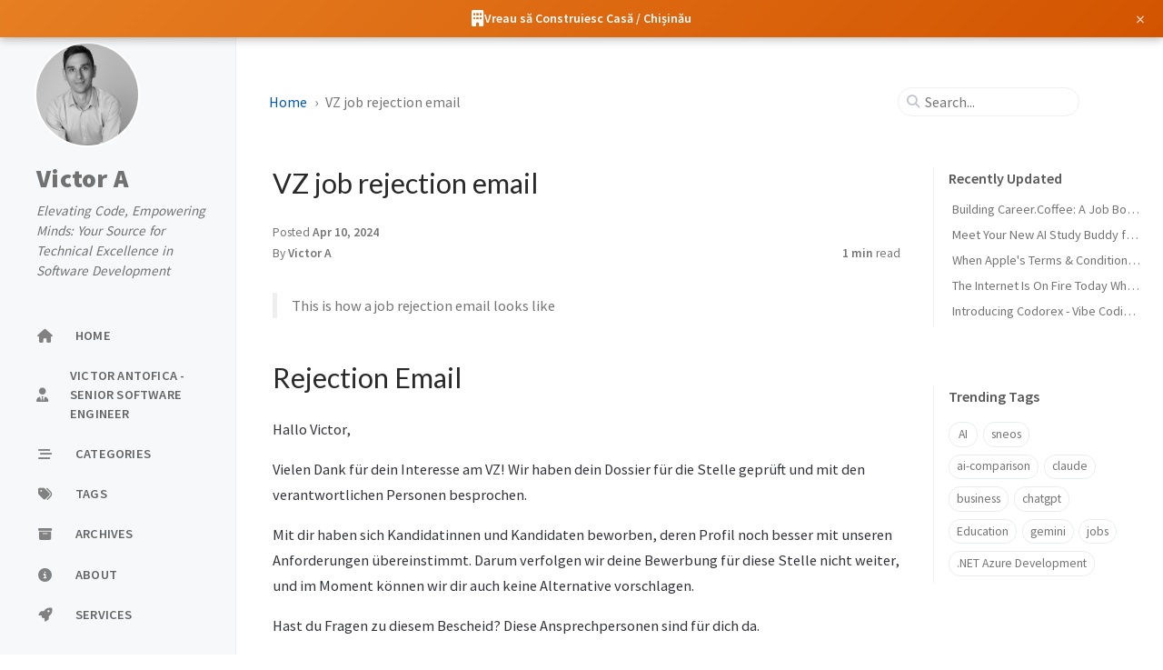

--- FILE ---
content_type: text/html
request_url: https://victorantos.com/posts/vz-job-rejection-email/
body_size: 6061
content:
<!doctype html><html lang="en" data-mode="light"><head><meta http-equiv="Content-Type" content="text/html; charset=UTF-8"><meta name="theme-color" media="(prefers-color-scheme: light)" content="#f7f7f7"><meta name="theme-color" media="(prefers-color-scheme: dark)" content="#1b1b1e"><meta name="apple-mobile-web-app-capable" content="yes"><meta name="apple-mobile-web-app-status-bar-style" content="black-translucent"><meta name="viewport" content="width=device-width, user-scalable=no initial-scale=1, shrink-to-fit=no, viewport-fit=cover" ><meta name="generator" content="Jekyll v4.4.1" /><meta property="og:title" content="VZ job rejection email" /><meta property="og:locale" content="en" /><meta name="description" content="This is how a job rejection email looks like" /><meta property="og:description" content="This is how a job rejection email looks like" /><link rel="canonical" href="https://victorantos.com/posts/vz-job-rejection-email/" /><meta property="og:url" content="https://victorantos.com/posts/vz-job-rejection-email/" /><meta property="og:site_name" content="Victor A" /><meta property="og:type" content="article" /><meta property="article:published_time" content="2024-04-10T14:55:00+00:00" /><meta property="og:image" content="https://victorantos.com/assets/img/profile-photo.jpg" /><meta name="twitter:card" content="summary_large_image" /><meta property="twitter:image" content="https://victorantos.com/assets/img/profile-photo.jpg" /><meta property="twitter:title" content="VZ job rejection email" /><meta name="twitter:site" content="@victorantos" /><meta name="google-site-verification" content="vn7i6Qjgnqe2Xz0Hf6XrhYXRJqJ8xWBRuDEt4_P2TzE" /> <script type="application/ld+json"> {"@context":"https://schema.org","@type":"BlogPosting","dateModified":"2024-04-10T14:55:00+00:00","datePublished":"2024-04-10T14:55:00+00:00","description":"This is how a job rejection email looks like","headline":"VZ job rejection email","mainEntityOfPage":{"@type":"WebPage","@id":"https://victorantos.com/posts/vz-job-rejection-email/"},"url":"https://victorantos.com/posts/vz-job-rejection-email/"}</script><title>VZ job rejection email | Victor A</title><link rel="apple-touch-icon" sizes="180x180" href="/assets/img/favicons/apple-touch-icon.png"><link rel="icon" type="image/png" sizes="32x32" href="/assets/img/favicons/favicon-32x32.png"><link rel="icon" type="image/png" sizes="16x16" href="/assets/img/favicons/favicon-16x16.png"><link rel="manifest" href="/assets/img/favicons/site.webmanifest"><link rel="shortcut icon" href="/assets/img/favicons/favicon.ico"><meta name="apple-mobile-web-app-title" content="Victor A"><meta name="application-name" content="Victor A"><meta name="msapplication-TileColor" content="#da532c"><meta name="msapplication-config" content="/assets/img/favicons/browserconfig.xml"><meta name="theme-color" content="#ffffff"><link rel="preconnect" href="https://fonts.googleapis.com" ><link rel="dns-prefetch" href="https://fonts.googleapis.com" ><link rel="preconnect" href="https://fonts.gstatic.com" crossorigin><link rel="dns-prefetch" href="https://fonts.gstatic.com" crossorigin><link rel="preconnect" href="https://fonts.googleapis.com" ><link rel="dns-prefetch" href="https://fonts.googleapis.com" ><link rel="preconnect" href="https://cdn.jsdelivr.net" ><link rel="dns-prefetch" href="https://cdn.jsdelivr.net" ><link rel="preconnect" href="https://cdnjs.cloudflare.com" ><link rel="dns-prefetch" href="https://cdnjs.cloudflare.com" ><link rel="stylesheet" href="https://fonts.googleapis.com/css2?family=Lato&family=Source+Sans+Pro:wght@400;600;700;900&display=swap"><link rel="stylesheet" href="https://cdn.jsdelivr.net/npm/bootstrap@5.3.2/dist/css/bootstrap.min.css"><link rel="stylesheet" href="https://cdn.jsdelivr.net/npm/@fortawesome/fontawesome-free@6.5.1/css/all.min.css"><link rel="stylesheet" href="/assets/css/jekyll-theme-chirpy.css"><link rel="stylesheet" href="https://cdn.jsdelivr.net/npm/tocbot@4.25.0/dist/tocbot.min.css"><link rel="stylesheet" href="https://cdn.jsdelivr.net/npm/loading-attribute-polyfill@2.1.1/dist/loading-attribute-polyfill.min.css"><link rel="stylesheet" href="https://cdn.jsdelivr.net/npm/magnific-popup@1.1.0/dist/magnific-popup.min.css"><body><aside aria-label="Sidebar" id="sidebar" class="d-flex flex-column align-items-end"><header class="profile-wrapper"> <a href="/" id="avatar" class="rounded-circle"><img src="/assets/img/pr.jpg" width="112" height="112" alt="avatar" onerror="this.style.display='none'"></a><h1 class="site-title"> <a href="/">Victor A</a></h1><p class="site-subtitle fst-italic mb-0">Elevating Code, Empowering Minds: Your Source for Technical Excellence in Software Development</p></header><nav class="flex-column flex-grow-1 w-100 ps-0"><ul class="nav"><li class="nav-item"> <a href="/" class="nav-link"> <i class="fa-fw fas fa-home"></i> <span>HOME</span> </a><li class="nav-item"> <a href="/resume/" class="nav-link"> <i class="fa-fw fas fa-user-tie"></i> <span>VICTOR ANTOFICA - SENIOR SOFTWARE ENGINEER</span> </a><li class="nav-item"> <a href="/categories/" class="nav-link"> <i class="fa-fw fas fa-stream"></i> <span>CATEGORIES</span> </a><li class="nav-item"> <a href="/tags/" class="nav-link"> <i class="fa-fw fas fa-tags"></i> <span>TAGS</span> </a><li class="nav-item"> <a href="/archives/" class="nav-link"> <i class="fa-fw fas fa-archive"></i> <span>ARCHIVES</span> </a><li class="nav-item"> <a href="/about/" class="nav-link"> <i class="fa-fw fas fa-info-circle"></i> <span>ABOUT</span> </a><li class="nav-item"> <a href="/services/" class="nav-link"> <i class="fa-fw fas fa-rocket"></i> <span>SERVICES</span> </a></ul></nav><div class="sidebar-bottom d-flex flex-wrap align-items-center w-100"> <a href="https://github.com/victorantos" aria-label="github" target="_blank" rel="noopener noreferrer" > <i class="fab fa-github"></i> </a> <a href="https://twitter.com/victorantos" aria-label="twitter" target="_blank" rel="noopener noreferrer" > <i class="fa-brands fa-x-twitter"></i> </a> <a href="javascript:location.href = 'mailto:' + ['hello','victorantos.com'].join('@')" aria-label="email" > <i class="fas fa-envelope"></i> </a> <a href="/feed.xml" aria-label="rss" > <i class="fas fa-rss"></i> </a></div></aside><div id="main-wrapper" class="d-flex justify-content-center"><div class="container d-flex flex-column px-xxl-5"><header id="topbar-wrapper" aria-label="Top Bar"><div id="topbar" class="d-flex align-items-center justify-content-between px-lg-3 h-100" ><nav id="breadcrumb" aria-label="Breadcrumb"> <span> <a href="/">Home</a> </span> <span>VZ job rejection email</span></nav><button type="button" id="sidebar-trigger" class="btn btn-link"> <i class="fas fa-bars fa-fw"></i> </button><div id="topbar-title"> Post</div><button type="button" id="search-trigger" class="btn btn-link"> <i class="fas fa-search fa-fw"></i> </button> <search class="align-items-center ms-3 ms-lg-0"> <i class="fas fa-search fa-fw"></i> <input class="form-control" id="search-input" type="search" aria-label="search" autocomplete="off" placeholder="Search..." > </search> <button type="button" class="btn btn-link text-decoration-none" id="search-cancel">Cancel</button></div></header><div class="row flex-grow-1"><main aria-label="Main Content" class="col-12 col-lg-11 col-xl-9 px-md-4"><article class="px-1"><header><h1 data-toc-skip>VZ job rejection email</h1><div class="post-meta text-muted"> <span> Posted <time data-ts="1712760900" data-df="ll" data-bs-toggle="tooltip" data-bs-placement="bottom" > Apr 10, 2024 </time> </span><div class="d-flex justify-content-between"> <span> By <em> <a href="https://x.com/victorantos">Victor A</a> </em> </span> <span class="readtime" data-bs-toggle="tooltip" data-bs-placement="bottom" title="223 words" > <em>1 min</em> read</span></div></div></header><div class="content"><blockquote><p>This is how a job rejection email looks like</p></blockquote><h1 id="rejection-email">Rejection Email</h1><p>Hallo Victor,</p><p>Vielen Dank für dein Interesse am VZ! Wir haben dein Dossier für die Stelle geprüft und mit den verantwortlichen Personen besprochen.</p><p>Mit dir haben sich Kandidatinnen und Kandidaten beworben, deren Profil noch besser mit unseren Anforderungen übereinstimmt. Darum verfolgen wir deine Bewerbung für diese Stelle nicht weiter, und im Moment können wir dir auch keine Alternative vorschlagen.</p><p>Hast du Fragen zu diesem Bescheid? Diese Ansprechpersonen sind für dich da.</p><p>Wir wünschen dir viel Erfolg für deine Zukunft und bedanken uns, dass du auf uns zugekommen bist.</p><p>Beste Grüsse,</p><p>David Speck<br /> Recruiting<br /> VZ Gruppe<br /> VZ VermögensZentrum AG<br /> Gotthardstrasse 6<br /> CH - 8002 Zürich</p><hr /><p>Hello Victor,</p><p>Thank you for your interest in VZ! We have reviewed your application for the position and discussed it with the responsible individuals.</p><p>We have received applications from candidates whose profiles align even better with our requirements. Therefore, we will not be pursuing your application for this position further, and at the moment, we are unable to propose any alternatives.</p><p>Do you have any questions regarding this decision? These contacts are available for you.</p><p>We wish you all the best for your future endeavors and appreciate your reaching out to us.</p><p>Best regards,</p><p>David Speck<br /> Recruiting<br /> VZ Group<br /> VZ VermögensZentrum AG<br /> Gotthardstrasse 6<br /> CH - 8002 Zurich</p></div><div class="post-tail-wrapper text-muted"><div class=" post-tail-bottom d-flex justify-content-between align-items-center mt-5 pb-2 " ><div class="license-wrapper"> This post is licensed under <a href="https://creativecommons.org/licenses/by/4.0/"> CC BY 4.0 </a> by the author.</div><div class="share-wrapper d-flex align-items-center"> <span class="share-label text-muted">Share</span> <span class="share-icons"> <a href="https://twitter.com/intent/tweet?text=VZ%20job%20rejection%20email%20-%20Victor%20A&url=https%3A%2F%2Fvictorantos.com%2Fposts%2Fvz-job-rejection-email%2F" target="_blank" rel="noopener" data-bs-toggle="tooltip" data-bs-placement="top" title="Twitter" aria-label="Twitter"> <i class="fa-fw fa-brands fa-square-x-twitter"></i> </a> <a href="https://www.facebook.com/sharer/sharer.php?title=VZ%20job%20rejection%20email%20-%20Victor%20A&u=https%3A%2F%2Fvictorantos.com%2Fposts%2Fvz-job-rejection-email%2F" target="_blank" rel="noopener" data-bs-toggle="tooltip" data-bs-placement="top" title="Facebook" aria-label="Facebook"> <i class="fa-fw fab fa-facebook-square"></i> </a> <a href="https://t.me/share/url?url=https%3A%2F%2Fvictorantos.com%2Fposts%2Fvz-job-rejection-email%2F&text=VZ%20job%20rejection%20email%20-%20Victor%20A" target="_blank" rel="noopener" data-bs-toggle="tooltip" data-bs-placement="top" title="Telegram" aria-label="Telegram"> <i class="fa-fw fab fa-telegram"></i> </a> <button id="copy-link" aria-label="Copy link" class="btn small" data-bs-toggle="tooltip" data-bs-placement="top" title="Copy link" data-title-succeed="Link copied successfully!" > <i class="fa-fw fas fa-link pe-none fs-6"></i> </button> </span></div></div></div></article></main><aside aria-label="Panel" id="panel-wrapper" class="col-xl-3 ps-2 mb-5 text-muted"><div class="access"><section id="access-lastmod"><h2 class="panel-heading">Recently Updated</h2><ul class="content list-unstyled ps-0 pb-1 ms-1 mt-2"><li class="text-truncate lh-lg"> <a href="/posts/building-career-coffee-a-job-board-for-specialty-coffee-professionals/">Building Career.Coffee: A Job Board for Specialty Coffee Professionals</a><li class="text-truncate lh-lg"> <a href="/posts/introducing-gymivorb-ai-for-gymi-prep/">Meet Your New AI Study Buddy for Gymi Prep: Introducing Gymivorb.com</a><li class="text-truncate lh-lg"> <a href="/posts/when-apples-terms-and-conditions-ambushed-me-on-the-toilet/">When Apple's Terms & Conditions Ambushed Me on the Toilet</a><li class="text-truncate lh-lg"> <a href="/posts/the-internet-is-on-fire-today/">The Internet Is On Fire Today Why So Many Major Services Are Down at the Same Time</a><li class="text-truncate lh-lg"> <a href="/posts/introducing-codorex-vibe-coding-for-kids/">Introducing Codorex - Vibe Coding for Kids</a></ul></section><section><h2 class="panel-heading">Trending Tags</h2><div class="d-flex flex-wrap mt-3 mb-1 me-3"> <a class="post-tag btn btn-outline-primary" href="/tags/ai/">AI</a> <a class="post-tag btn btn-outline-primary" href="/tags/sneos/">sneos</a> <a class="post-tag btn btn-outline-primary" href="/tags/ai-comparison/">ai-comparison</a> <a class="post-tag btn btn-outline-primary" href="/tags/claude/">claude</a> <a class="post-tag btn btn-outline-primary" href="/tags/business/">business</a> <a class="post-tag btn btn-outline-primary" href="/tags/chatgpt/">chatgpt</a> <a class="post-tag btn btn-outline-primary" href="/tags/education/">Education</a> <a class="post-tag btn btn-outline-primary" href="/tags/gemini/">gemini</a> <a class="post-tag btn btn-outline-primary" href="/tags/jobs/">jobs</a> <a class="post-tag btn btn-outline-primary" href="/tags/net-azure-development/">.NET Azure Development</a></div></section></div></aside></div><div class="row"><div id="tail-wrapper" class="col-12 col-lg-11 col-xl-9 px-md-4"><nav class="post-navigation d-flex justify-content-between" aria-label="Post Navigation"> <a href="/posts/job-application-full-stack-c-net-software-engineer-m-w/" class="btn btn-outline-primary" aria-label="Older" ><p>Job application: Full Stack C#/.NET Software Engineer (m/w)</p></a> <a href="/posts/today-is-my-youtube-channel-s-birthday/" class="btn btn-outline-primary" aria-label="Newer" ><p>Today is my Youtube Channel`s birthday</p></a></nav><footer aria-label="Site Info" class=" d-flex flex-column justify-content-center text-muted flex-lg-row justify-content-lg-between align-items-lg-center pb-lg-3 " ><p>© <time>2026</time> <a href="https://x.com/victorantos">Victor A</a>. <span data-bs-toggle="tooltip" data-bs-placement="top" title="Except where otherwise noted, the blog posts on this site are licensed under the Creative Commons Attribution 4.0 International (CC BY 4.0) License by the author." >Some rights reserved.</span></p><p>Using the <a href="https://github.com/cotes2020/jekyll-theme-chirpy" target="_blank" rel="noopener">Chirpy</a> theme for <a href="https://jekyllrb.com" target="_blank" rel="noopener">Jekyll</a>.</p></footer><style> .site-announcement { position: fixed; top: 0 !important; left: 0 !important; right: 0 !important; z-index: 999999 !important; background: linear-gradient(135deg, #E67E22, #D35400); color: white; padding: 10px 20px; border-radius: 0; box-shadow: 0 2px 10px rgba(0,0,0,0.3); text-decoration: none; font-weight: 600; font-size: 14px; display: flex; align-items: center; justify-content: center; gap: 8px; transition: background 0.2s; margin: 0 !important; } html body { margin-top: 44px !important; } #topbar-wrapper, .topbar-wrapper { margin-top: 44px !important; } @media (max-width: 849px) { #sidebar { top: 44px !important; } .topbar-wrapper { top: 44px !important; } } .site-announcement:hover { background: linear-gradient(135deg, #D35400, #C0392B); color: white; text-decoration: none; } .site-announcement i { font-size: 18px; } .site-announcement .dismiss-btn { position: absolute; right: 15px; background: none; border: none; color: white; font-size: 20px; cursor: pointer; opacity: 0.8; padding: 0 5px; } .site-announcement .dismiss-btn:hover { opacity: 1; } .site-announcement.hidden { display: none; } .casa-icon-link { position: fixed; top: 54px; right: 10px; z-index: 9999; background: linear-gradient(135deg, #E67E22, #D35400); color: white; width: 40px; height: 40px; border-radius: 50%; display: none; align-items: center; justify-content: center; text-decoration: none; box-shadow: 0 2px 10px rgba(0,0,0,0.3); transition: transform 0.2s; } .casa-icon-link:hover { transform: scale(1.1); color: white; } .casa-icon-link.visible { display: flex; }</style><div class="site-announcement" id="casaBanner"> <a href="/casa.html" style="color: white; text-decoration: none; display: flex; align-items: center; gap: 8px;"> <i class="fas fa-building"></i> Vreau să Construiesc Casă / Chișinău </a> <button class="dismiss-btn" onclick="dismissBanner()">&times;</button></div><a href="/casa.html" class="casa-icon-link" id="casaIcon" title="Proiect Casa Petricani"> <i class="fas fa-building"></i> </a> <script> function dismissBanner() { document.getElementById('casaBanner').classList.add('hidden'); document.getElementById('casaIcon').classList.add('visible'); } </script></div></div><div id="search-result-wrapper" class="d-flex justify-content-center unloaded"><div class="col-11 content"><div id="search-hints"><section><h2 class="panel-heading">Trending Tags</h2><div class="d-flex flex-wrap mt-3 mb-1 me-3"> <a class="post-tag btn btn-outline-primary" href="/tags/ai/">AI</a> <a class="post-tag btn btn-outline-primary" href="/tags/sneos/">sneos</a> <a class="post-tag btn btn-outline-primary" href="/tags/ai-comparison/">ai-comparison</a> <a class="post-tag btn btn-outline-primary" href="/tags/claude/">claude</a> <a class="post-tag btn btn-outline-primary" href="/tags/business/">business</a> <a class="post-tag btn btn-outline-primary" href="/tags/chatgpt/">chatgpt</a> <a class="post-tag btn btn-outline-primary" href="/tags/education/">Education</a> <a class="post-tag btn btn-outline-primary" href="/tags/gemini/">gemini</a> <a class="post-tag btn btn-outline-primary" href="/tags/jobs/">jobs</a> <a class="post-tag btn btn-outline-primary" href="/tags/net-azure-development/">.NET Azure Development</a></div></section></div><div id="search-results" class="d-flex flex-wrap justify-content-center text-muted mt-3"></div></div></div></div><aside aria-label="Scroll to Top"> <button id="back-to-top" type="button" class="btn btn-lg btn-box-shadow"> <i class="fas fa-angle-up"></i> </button></aside></div><div id="mask"></div><aside id="notification" class="toast" role="alert" aria-live="assertive" aria-atomic="true" data-bs-animation="true" data-bs-autohide="false" ><div class="toast-header"> <button type="button" class="btn-close ms-auto" data-bs-dismiss="toast" aria-label="Close" ></button></div><div class="toast-body text-center pt-0"><p class="px-2 mb-3">A new version of content is available.</p><button type="button" class="btn btn-primary" aria-label="Update"> Update </button></div></aside><script src="https://cdn.jsdelivr.net/combine/npm/jquery@3.7.1/dist/jquery.min.js,npm/bootstrap@5.3.2/dist/js/bootstrap.bundle.min.js,npm/simple-jekyll-search@1.10.0/dest/simple-jekyll-search.min.js,npm/loading-attribute-polyfill@2.1.1/dist/loading-attribute-polyfill.umd.min.js,npm/magnific-popup@1.1.0/dist/jquery.magnific-popup.min.js,npm/clipboard@2.0.11/dist/clipboard.min.js,npm/dayjs@1.11.10/dayjs.min.js,npm/dayjs@1.11.10/locale/en.min.js,npm/dayjs@1.11.10/plugin/relativeTime.min.js,npm/dayjs@1.11.10/plugin/localizedFormat.min.js"></script> <script defer src="/assets/js/dist/post.min.js"></script> <script defer src="/assets/js/dist/app.min.js"></script> <script data-goatcounter="https://victorantos.goatcounter.com/count" async src="https://gc.zgo.at/count.js" ></script> <script> /* Note: dependent library will be loaded in `js-selector.html` */ SimpleJekyllSearch({ searchInput: document.getElementById('search-input'), resultsContainer: document.getElementById('search-results'), json: '/assets/js/data/search.json', searchResultTemplate: '<article class="px-1 px-sm-2 px-lg-4 px-xl-0"><header><h2><a href="{url}">{title}</a></h2><div class="post-meta d-flex flex-column flex-sm-row text-muted mt-1 mb-1"> {categories} {tags}</div></header><p>{snippet}</p></article>', noResultsText: '<p class="mt-5"></p>', templateMiddleware: function(prop, value, template) { if (prop === 'categories') { if (value === '') { return `${value}`; } else { return `<div class="me-sm-4"><i class="far fa-folder fa-fw"></i>${value}</div>`; } } if (prop === 'tags') { if (value === '') { return `${value}`; } else { return `<div><i class="fa fa-tag fa-fw"></i>${value}</div>`; } } } }); </script>
